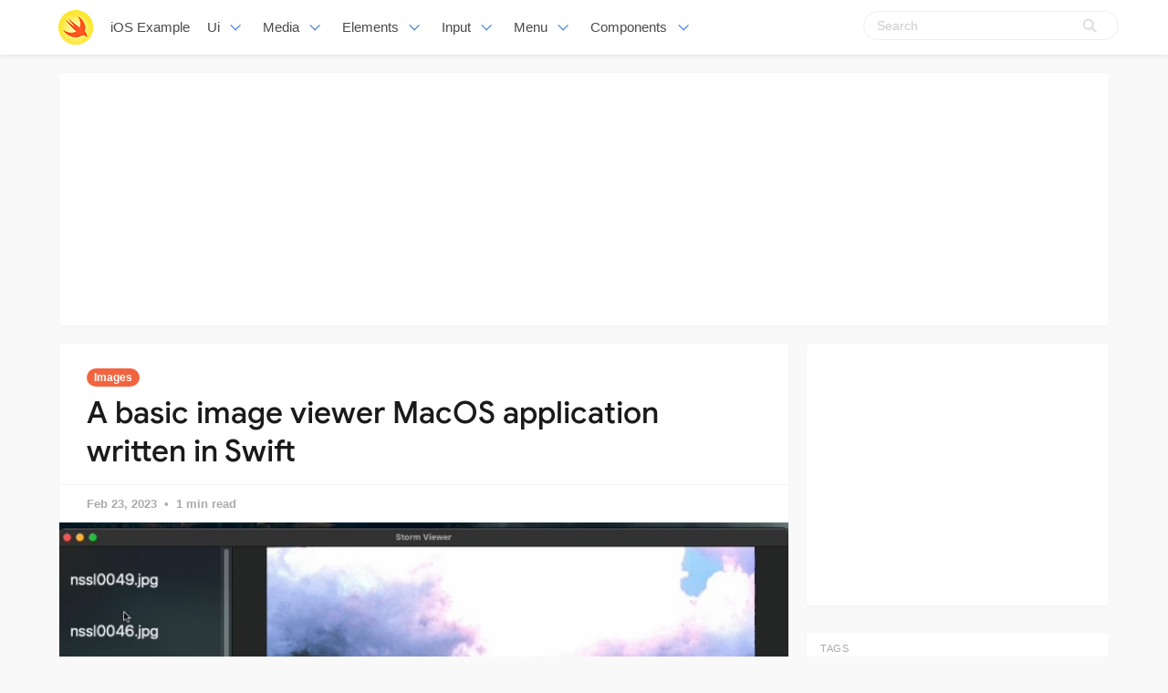

--- FILE ---
content_type: text/html; charset=utf-8
request_url: https://iosexample.com/a-basic-image-viewer-macos-application-written-in-swift/
body_size: 8299
content:
<!DOCTYPE html>
<html lang="en">
<head>
<meta charset="utf-8">
<meta name="viewport" content="width=device-width, initial-scale=1">
<title>A basic image viewer MacOS application written in Swift</title>
<link rel="stylesheet" href="/assets/built/screen.css?v=92750bf43c">
<link rel="shortcut icon" href="/favicon.png" type="image/png" />
    <link rel="canonical" href="https://iosexample.com/a-basic-image-viewer-macos-application-written-in-swift/" />
    <meta name="referrer" content="no-referrer-when-downgrade" />
    <link rel="amphtml" href="https://iosexample.com/a-basic-image-viewer-macos-application-written-in-swift/amp/" />
    
    <meta property="og:site_name" content="iOS Example" />
    <meta property="og:type" content="article" />
    <meta property="og:title" content="A basic image viewer MacOS application written in Swift" />
    <meta property="og:description" content="A basic image viewer MacOS application written in Swift" />
    <meta property="og:url" content="https://iosexample.com/a-basic-image-viewer-macos-application-written-in-swift/" />
    <meta property="og:image" content="https://iosexample.com/content/images/2023/02/Code-2023-20-56-38.jpg" />
    <meta property="article:published_time" content="2023-02-23T00:01:00.000Z" />
    <meta property="article:modified_time" content="2023-02-23T00:00:59.000Z" />
    <meta property="article:tag" content="Images" />
    <meta property="article:tag" content="macOS" />
    
    <meta name="twitter:card" content="summary_large_image" />
    <meta name="twitter:title" content="A basic image viewer MacOS application written in Swift" />
    <meta name="twitter:description" content="A basic image viewer MacOS application written in Swift" />
    <meta name="twitter:url" content="https://iosexample.com/a-basic-image-viewer-macos-application-written-in-swift/" />
    <meta name="twitter:image" content="https://iosexample.com/content/images/2023/02/Code-2023-20-56-38.jpg" />
    <meta name="twitter:label1" content="Written by" />
    <meta name="twitter:data1" content="iOS Example" />
    <meta name="twitter:label2" content="Filed under" />
    <meta name="twitter:data2" content="Images, macOS" />
    <meta property="og:image:width" content="753" />
    <meta property="og:image:height" content="337" />
    
    <script type="application/ld+json">
{
    "@context": "https://schema.org",
    "@type": "Article",
    "publisher": {
        "@type": "Organization",
        "name": "iOS Example",
        "logo": {
            "@type": "ImageObject",
            "url": "https://iosexample.com/favicon.png",
            "width": 60,
            "height": 60
        }
    },
    "author": {
        "@type": "Person",
        "name": "iOS Example",
        "image": {
            "@type": "ImageObject",
            "url": "//www.gravatar.com/avatar/1f87c1c5e9ccda422d03821987e2cbe5?s=250&d=mm&r=x",
            "width": 250,
            "height": 250
        },
        "url": "https://iosexample.com/author/ios/",
        "sameAs": []
    },
    "headline": "A basic image viewer MacOS application written in Swift",
    "url": "https://iosexample.com/a-basic-image-viewer-macos-application-written-in-swift/",
    "datePublished": "2023-02-23T00:01:00.000Z",
    "dateModified": "2023-02-23T00:00:59.000Z",
    "image": {
        "@type": "ImageObject",
        "url": "https://iosexample.com/content/images/2023/02/Code-2023-20-56-38.jpg",
        "width": 753,
        "height": 337
    },
    "keywords": "Images, macOS",
    "description": "A basic image viewer MacOS application written in Swift",
    "mainEntityOfPage": {
        "@type": "WebPage",
        "@id": "https://iosexample.com/"
    }
}
    </script>

    <script src="/public/ghost-sdk.min.js?v=92750bf43c"></script>
<script>
ghost.init({
	clientId: "ghost-frontend",
	clientSecret: "d056234fdfa4"
});
</script>
    <meta name="generator" content="Ghost 1.26" />
    <link rel="alternate" type="application/rss+xml" title="iOS Example" href="https://iosexample.com/rss/" />

<!-- Google tag (gtag.js) -->
<script async src="https://www.googletagmanager.com/gtag/js?id=G-ZBQ9RBN363"></script>
<script>
  window.dataLayer = window.dataLayer || [];
  function gtag(){dataLayer.push(arguments);}
  gtag('js', new Date());

  gtag('config', 'G-ZBQ9RBN363');
</script>

<script async src="https://pagead2.googlesyndication.com/pagead/js/adsbygoogle.js?client=ca-pub-5680150941998747" crossorigin="anonymous"></script>
</head>
<body class="post-template tag-images tag-macos">
<nav id="navbar" class="navbar is-fixed-top is-transparent" style="
        transform: translateY(0px);
      ">
  <div id="specialShadow" class="bd-special-shadow" style="opacity: 0; transform: scaleY(1);"></div>

  <div class="container">

  <div class="navbar-brand">
    <a class="navbar-item" href="https://iosexample.com">
      <img src="https://iosexample.com/assets/favicon.png" alt=" iOS Example" width="38" height="38">
    </a>
 <a class="navbar-item " href="https://iosexample.com">
        iOS Example
      </a>
    <div id="navbarBurger" class="navbar-burger burger" data-target="navMenuIndex">
      <span></span>
      <span></span>
      <span></span>
    </div>
  </div>
<div id="navMenuIndex" class="navbar-menu">
    <div class="navbar-start">
      <div class="navbar-item has-dropdown is-hoverable">
        <a class="navbar-link  " href="#">
         Ui
        </a>
        <div class="navbar-dropdown is-boxed">
		 <a class="navbar-item " href="/tag/material-design/">Material Design</a>
<a class="navbar-item " href="/tag/table-view/">Table View</a>
<a class="navbar-item " href="/tag/color/">Color</a>
<a class="navbar-item " href="/tag/label/">Label</a>
<a class="navbar-item " href="/tag/transitions/">Transitions</a>
<a class="navbar-item " href="/tag/tutorials/">Tutorials</a>
        
        </div>
      </div>
      <div class="navbar-item has-dropdown is-hoverable">
        <a class="navbar-link  " href="#">
         Media
        </a>
        <div class="navbar-dropdown is-boxed">
<a class="navbar-item " href="/tag/video/">Video</a>
<a class="navbar-item " href="/tag/player/">Player</a>
<a class="navbar-item " href="/tag/photos/">Photos</a>
<a class="navbar-item " href="/tag/gallery/">Gallery</a>
<a class="navbar-item " href="/tag/gps/">Gps</a>
<a class="navbar-item " href="/tag/charts/">Charts</a>
<a class="navbar-item " href="/tag/graph/">Graph</a>
<a class="navbar-item " href="/tag/slider/">Slider</a>
<a class="navbar-item " href="/tag/gif/">Gif</a>
<a class="navbar-item " href="/tag/images/">Images</a>
<a class="navbar-item " href="/tag/arkit/">Arkit</a>

        </div>
      </div>
       <div class="navbar-item has-dropdown is-hoverable">
        <a class="navbar-link  " href="#">
         Elements
        </a>
        <div class="navbar-dropdown is-boxed">
<a class="navbar-item " href="/tag/notifications/">Notifications</a>
<a class="navbar-item " href="/tag/buttons/">Buttons</a>
<a class="navbar-item " href="/tag/progress/">Progress</a>
<a class="navbar-item " href="/tag/refresh/">Refresh</a>
<a class="navbar-item " href="/tag/badges/">Badges</a>
<a class="navbar-item " href="/tag/scroll/">Scroll</a>
        </div>
      </div>
             <div class="navbar-item has-dropdown is-hoverable">
        <a class="navbar-link  " href="#">
         Input
        </a>
        <div class="navbar-dropdown is-boxed">
<a class="navbar-item " href="/tag/calendars/">Calendars</a>
<a class="navbar-item " href="/tag/picker-2/">Picker</a>
<a class="navbar-item " href="/tag/switch/">Switch</a>
<a class="navbar-item " href="/tag/text/">Text</a>
        </div>
      </div>
      
       <div class="navbar-item has-dropdown is-hoverable">
        <a class="navbar-link  " href="/tag/menu/">
         Menu
        </a>
        <div class="navbar-dropdown is-boxed">
<a class="navbar-item " href="/tag/swipe/">Swipe</a>
<a class="navbar-item " href="/tag/tab-bars/">Tab-Bars</a>
<a class="navbar-item " href="/tag/router/">Router</a>

               <a class="navbar-item " href="/tag/menu/">Menu</a>
        </div>
      </div>
      
      <div class="navbar-item has-dropdown is-hoverable">
        <a class="navbar-link  " href="#">
         Components
        </a>
        <div class="navbar-dropdown is-boxed">
         <a class="navbar-item " href="/tag/alerts/">Alerts</a>
<a class="navbar-item " href="/tag/animations/">Animations</a>
<a class="navbar-item " href="/tag/effects/">Effects</a>
<a class="navbar-item " href="/tag/calculate/">Calculate</a>
<a class="navbar-item " href="/tag/framework/">Framework</a>


        </div>
      </div>


    </div>

    <div class="navbar-end">
    <div class="gxx_search" id="bdcs">
                <form action="//www.google.com/search" method="get" target="_blank">
                    <input type="search" name="q" value="" placeholder="Search" />
                    <input type="hidden" name="ie" value="UTF-8" />
                    <input type="hidden" name="oe" value="UTF-8" />
                    <input type="hidden" name="hl" value="en" />
                    <input type="hidden" name="domains" value="iosexample.com" />
                    <input type="hidden" name="sitesearch" value="iosexample.com" />
                    <input type="submit" class="gxxicon" value="" />
                  
                </form>
            </div>
      
    
    </div>
  </div>
  </div>
</nav>

<section class="ggcontent hidden-xs">
<script async src="https://pagead2.googlesyndication.com/pagead/js/adsbygoogle.js?client=ca-pub-5680150941998747" crossorigin="anonymous"></script>
<!-- 1150 -->
<ins class="adsbygoogle"
     style="display:inline-block;width:1130px;height:250px"
     data-ad-client="ca-pub-5680150941998747"
     data-ad-slot="3755220091"></ins>
<script>
     (adsbygoogle = window.adsbygoogle || []).push({});
</script>
</section>

 <div class="site">
<div class="site-content">
            
<div class="container">
    <div class="row">
        <div class="content-column col-xl-9 col-lg-8">
            <div class="content-area">
                <main class="site-main">
                        <article
                            class="post tag-images tag-macos single u-shadow">
                            <header class="post-header">
            <a class="post-tag" href="/tag/images/">Images</a>
    <h1 class="post-title">
            A basic image viewer MacOS application written in Swift
    </h1>
</header>                            <div class="post-meta">
                                <time class="post-meta-date"
                                    datetime="2023-02-23">
                                    Feb 23, 2023
                                </time>
                                <span
                                    class="post-meta-length">1 min read</span>
                            </div>
    <div class="post-media2">
        <div
            class="u-placeholder">
            <a class="post-image-link" href="/a-basic-image-viewer-macos-application-written-in-swift/">
                <img class="post-image lazyload"
                    data-srcset="/content/images/2023/02/Code-2023-20-56-38.jpg 400w, /content/images/2023/02/Code-2023-20-56-38.jpg 750w, /content/images/2023/02/Code-2023-20-56-38.jpg 960w"
                    src="[data-uri]"
                    data-sizes="auto" alt="A basic image viewer MacOS application written in Swift">
            </a>
        </div>
    </div>


                            <div class="content-wrapper">
                                <div class="post-content u-text-format">
                                    <h1>StormViewer-MacOS</h1>
<p>A basic image viewer MacOS application written in Swift to demonstrate the basics of MacOS development including;</p>
<ul>
<li>Windows</li>
<li>View Controllers</li>
<li>Method Overrides</li>
<li>Delegates</li>
<li>Data Sources</li>
<li>Outlets</li>
<li>Cell Reuse</li>
<li>Auto Layout</li>
<li>NSViewController</li>
</ul>
<p><video src="https://user-images.githubusercontent.com/63044204/219975162-91c5f3eb-736f-4e74-9f91-cf43afe5faf9.mov" data-canonical-src="https://user-images.githubusercontent.com/63044204/219975162-91c5f3eb-736f-4e74-9f91-cf43afe5faf9.mov" controls="controls" muted="muted" class="d-block rounded-bottom-2 border-top width-fit" style="max-width:100%;min-height: 200px"></p>
<p>  </video></p>
<h2 id="github">GitHub</h2>
<p><a class="github-view" href="https://github.com/sadikcoban/StormViewer-MacOS?ref=iosexample.com" target="_blank" rel="nofollow noopener">View Github</a></p>

				    <section id="isso-thread"></section>
                                </div>


                                    <div class="post-tags">
        <a class="tag tag-images" href="/tag/images/"
                title="Images">Images</a><a class="tag tag-macos" href="/tag/macos/"
                title="macOS">macOS</a>
    </div>
                                <div class="share u-hover-wrapper">
    <a class="share-item share-facebook u-hover-item"
        href="https://www.facebook.com/sharer.php?u=https://iosexample.com/a-basic-image-viewer-macos-application-written-in-swift/"
        target="_blank"><i class="icon icon-facebook"></i></a>
    <a class="share-item share-twitter u-hover-item"
        href="https://twitter.com/intent/tweet?url=https://iosexample.com/a-basic-image-viewer-macos-application-written-in-swift/&text=A%20basic%20image%20viewer%20MacOS%20application%20written%20in%20Swift"
        target="_blank"><i class="icon icon-twitter"></i></a>
    <a class="share-item share-pinterest u-hover-item"
        href="https://pinterest.com/pin/create/button/?url=https://iosexample.com/a-basic-image-viewer-macos-application-written-in-swift/&media=&description=A%20basic%20image%20viewer%20MacOS%20application%20written%20in%20Swift"
        target="_blank"><i class="icon icon-pinterest"></i></a>
    <a class="share-item share-linkedin u-hover-item"
        href="https://www.linkedin.com/shareArticle?mini=true&url=https://iosexample.com/a-basic-image-viewer-macos-application-written-in-swift/&title=A%20basic%20image%20viewer%20MacOS%20application%20written%20in%20Swift"
        target="_blank"><i class="icon icon-linkedin"></i></a>
    <a class="share-item share-reddit u-hover-item"
        href="https://reddit.com/submit?url=https://iosexample.com/a-basic-image-viewer-macos-application-written-in-swift/&title=A%20basic%20image%20viewer%20MacOS%20application%20written%20in%20Swift"
        target="_blank"><i class="icon icon-reddit"></i></a>
    <a class="share-item share-vk u-hover-item"
        href="http://vk.com/share.php?url=https://iosexample.com/a-basic-image-viewer-macos-application-written-in-swift/&title=A%20basic%20image%20viewer%20MacOS%20application%20written%20in%20Swift"
        target="_blank"><i class="icon icon-vk"></i></a>
</div>                            </div>


                        </article>	
                        <div class="navigation">
        <div class="navigation-item navigation-previous">
            <img class="navigation-image lazyload u-object-fit"
                data-srcset="/content/images/2023/02/Code-2023-20-55-57.jpg 400w, /content/images/2023/02/Code-2023-20-55-57.jpg 750w, /content/images/2023/02/Code-2023-20-55-57.jpg 960w"
                src="[data-uri]"
                data-sizes="auto" alt="E-Commerce application built on Swift">
            <span class="navigation-label">Previous Post</span>
            <h4 class="navigation-title">E-Commerce application built on Swift</h4>
            <a class="u-permalink" href=/e-commerce-application-built-on-swift/></a>
        </div>

        <div class="navigation-item navigation-next">
            <img class="navigation-image lazyload u-object-fit"
                data-srcset=" 400w,  750w,  960w"
                src="[data-uri]"
                data-sizes="auto" alt="Simple and customizable logging framework for swift">
            <span class="navigation-label">Next Post</span>
            <h4 class="navigation-title">Simple and customizable logging framework for swift</h4>
            <a class="u-permalink" href=/simple-and-customizable-logging-framework-for-swift/></a>
        </div>
</div>

                    <section class="related-posts">
            <h3 class="related-title">
                <span class="text">You might also like...</span>
            </h3>
            <div class="post-feed">
                    
<article class="post tag-images tag-macos tag-swiftui u-shadow">

    <div class="post-wrapper">


        <div class="post-media">
        <div
            class="u-placeholder same-height rectangle">
            <a class="post-image-link" href="/convert-images-to-webp-format-using-the-macos-app-developed-by-swiftui/">
                <img class="post-image lazyload u-object-fit"
                    data-srcset="/content/images/2023/04/Code-2023-09-36-19.jpg 400w, /content/images/2023/04/Code-2023-09-36-19.jpg 750w, /content/images/2023/04/Code-2023-09-36-19.jpg 960w"
                    src="[data-uri]"
                    data-sizes="auto" alt="Convert images to WebP format using the macOS App developed by SwiftUI">
            </a>
        </div>
    </div>


<div class="post-right">

        <header class="post-header">
            <a class="post-tag" href="/tag/images/">Images</a>
    <h2 class="post-title">
            <a class="post-title-link" href="/convert-images-to-webp-format-using-the-macos-app-developed-by-swiftui/">Convert images to WebP format using the macOS App developed by SwiftUI</a>
    </h2>
</header>      
            <div class="post-excerpt">
               Convert images to WebP format using the macOS App developed by SwiftUI
            </div>
   <span class="post-card-tags">12 April 2023</span>
    </div>

 </div>



    



</article>                    
<article class="post tag-images tag-filter tag-camera tag-swift tag-macos tag-image-processing u-shadow">

    <div class="post-wrapper">


        <div class="post-media">
        <div
            class="u-placeholder same-height rectangle">
            <a class="post-image-link" href="/flexibleimage-implemented-with-the-hope-that-anyone-could-easily-develop-an-app-that-provides-features-such-as-camera-filter-and-theme/">
                <img class="post-image lazyload u-object-fit"
                    data-srcset="/content/images/2022/01/Code-2022-12-16-47.jpg 400w, /content/images/2022/01/Code-2022-12-16-47.jpg 750w, /content/images/2022/01/Code-2022-12-16-47.jpg 960w"
                    src="[data-uri]"
                    data-sizes="auto" alt="FlexibleImage: implemented with the hope that anyone could easily develop an app that provides features such as Camera Filter and Theme">
            </a>
        </div>
    </div>


<div class="post-right">

        <header class="post-header">
            <a class="post-tag" href="/tag/images/">Images</a>
    <h2 class="post-title">
            <a class="post-title-link" href="/flexibleimage-implemented-with-the-hope-that-anyone-could-easily-develop-an-app-that-provides-features-such-as-camera-filter-and-theme/">FlexibleImage: implemented with the hope that anyone could easily develop an app that provides features such as Camera Filter and Theme</a>
    </h2>
</header>      
            <div class="post-excerpt">
               FlexibleImage: implemented with the hope that anyone could easily develop an app that provides features such as Camera Filter and Theme
            </div>
   <span class="post-card-tags">12 January 2022</span>
    </div>

 </div>



    



</article>                    
<article class="post tag-images tag-framework tag-macos u-shadow">

    <div class="post-wrapper">


        <div class="post-media">
        <div
            class="u-placeholder same-height rectangle">
            <a class="post-image-link" href="/apngkit-a-high-performance-framework-for-loading-and-displaying-apng-images-in-ios-and-macos/">
                <img class="post-image lazyload u-object-fit"
                    data-srcset="/content/images/2022/01/Code-2022-12-01-02.jpg 400w, /content/images/2022/01/Code-2022-12-01-02.jpg 750w, /content/images/2022/01/Code-2022-12-01-02.jpg 960w"
                    src="[data-uri]"
                    data-sizes="auto" alt="APNGKit: a high performance framework for loading and displaying APNG images in iOS and macOS">
            </a>
        </div>
    </div>


<div class="post-right">

        <header class="post-header">
            <a class="post-tag" href="/tag/images/">Images</a>
    <h2 class="post-title">
            <a class="post-title-link" href="/apngkit-a-high-performance-framework-for-loading-and-displaying-apng-images-in-ios-and-macos/">APNGKit: a high performance framework for loading and displaying APNG images in iOS and macOS</a>
    </h2>
</header>      
            <div class="post-excerpt">
               APNGKit: a high performance framework for loading and displaying APNG images in iOS and macOS
            </div>
   <span class="post-card-tags">12 January 2022</span>
    </div>

 </div>



    



</article>            </div>
        </section>


       <section class="author u-shadow">
            <section class="subscribe-form">
                <h3 class="subscribe-form-title">Subscribe to iOS Example</h3>
                <p>Get the latest posts delivered right to your inbox</p>
                <form method="post" action="/subscribe/" class="">
    <input class="confirm" type="hidden" name="confirm"  /><input class="location" type="hidden" name="location"  /><input class="referrer" type="hidden" name="referrer"  />

    <div class="form-group">
        <input class="subscribe-email" type="email" name="email"  placeholder="youremail@example.com" />
    </div>
    <button class="" type="submit"><span>Subscribe</span></button>
    
<script>
    (function(g,h,o,s,t){
        var buster = function(b,m) {
            h[o]('input.'+b).forEach(function (i) {
                i.value=i.value || m;
            });
        };
        buster('location', g.location.href);
        buster('referrer', h.referrer);
    })(window,document,'querySelectorAll','value');
</script>

</form>


            </section>

    </section>

                </main>
            </div>
        </div>

   

        <div class="sidebar-column col-xl-3 col-lg-4 hidden-xs hidden-sm hidden-md">
            <aside class="widget-area">
    <div class="widget widget-facebook widget-no-title u-shadow">
    <div class="fb-page" data-href="__YOUR_FACEBOOK_PAGE_URL__"
        data-small-header="false" data-hide-cover="false"
        data-show-facepile="true" data-hide-cta="false" data-tabs="none">
    </div>
</div>    <div class="widget widget-tags u-shadow">
<div class="gg-card2">
<script async src="https://pagead2.googlesyndication.com/pagead/js/adsbygoogle.js?client=ca-pub-5680150941998747" crossorigin="anonymous"></script>
<!-- apkthing300 -->
<ins class="adsbygoogle"
     style="display:inline-block;width:300px;height:250px"
     data-ad-client="ca-pub-5680150941998747"
     data-ad-slot="9627773903"></ins>
<script>
     (adsbygoogle = window.adsbygoogle || []).push({});
</script>
</div>
</div>
<div class="widget widget-tags u-shadow">
    <h4 class="widget-title">Tags</h4>
        <div class="tag-feed">
                <div class="tag">
                    <a class="tag-link" href="/tag/swift/">
                        <span class="tag-name">Swift</span>
                        <span class="tag-count">2525</span>
                    </a>
                </div>
                <div class="tag">
                    <a class="tag-link" href="/tag/swiftui/">
                        <span class="tag-name">SwiftUI</span>
                        <span class="tag-count">2020</span>
                    </a>
                </div>
                <div class="tag">
                    <a class="tag-link" href="/tag/apps-tag/">
                        <span class="tag-name">Apps</span>
                        <span class="tag-count">1802</span>
                    </a>
                </div>
                <div class="tag">
                    <a class="tag-link" href="/tag/macos/">
                        <span class="tag-name">macOS</span>
                        <span class="tag-count">652</span>
                    </a>
                </div>
                <div class="tag">
                    <a class="tag-link" href="/tag/animations/">
                        <span class="tag-name">Animations</span>
                        <span class="tag-count">341</span>
                    </a>
                </div>
                <div class="tag">
                    <a class="tag-link" href="/tag/games/">
                        <span class="tag-name">Games</span>
                        <span class="tag-count">295</span>
                    </a>
                </div>
                <div class="tag">
                    <a class="tag-link" href="/tag/images/">
                        <span class="tag-name">Images</span>
                        <span class="tag-count">293</span>
                    </a>
                </div>
                <div class="tag">
                    <a class="tag-link" href="/tag/uikit/">
                        <span class="tag-name">UIKit</span>
                        <span class="tag-count">236</span>
                    </a>
                </div>
                <div class="tag">
                    <a class="tag-link" href="/tag/api/">
                        <span class="tag-name">API</span>
                        <span class="tag-count">219</span>
                    </a>
                </div>
                <div class="tag">
                    <a class="tag-link" href="/tag/layout/">
                        <span class="tag-name">Layout</span>
                        <span class="tag-count">181</span>
                    </a>
                </div>
                <div class="tag">
                    <a class="tag-link" href="/tag/framework/">
                        <span class="tag-name">Framework</span>
                        <span class="tag-count">179</span>
                    </a>
                </div>
                <div class="tag">
                    <a class="tag-link" href="/tag/tool/">
                        <span class="tag-name">Tool</span>
                        <span class="tag-count">176</span>
                    </a>
                </div>
                <div class="tag">
                    <a class="tag-link" href="/tag/weather/">
                        <span class="tag-name">Weather</span>
                        <span class="tag-count">161</span>
                    </a>
                </div>
                <div class="tag">
                    <a class="tag-link" href="/tag/uicollectionviews/">
                        <span class="tag-name">UICollectionViews</span>
                        <span class="tag-count">158</span>
                    </a>
                </div>
                <div class="tag">
                    <a class="tag-link" href="/tag/text/">
                        <span class="tag-name">Text</span>
                        <span class="tag-count">154</span>
                    </a>
                </div>
                <div class="tag">
                    <a class="tag-link" href="/tag/wrapper/">
                        <span class="tag-name">Wrapper</span>
                        <span class="tag-count">149</span>
                    </a>
                </div>
                <div class="tag">
                    <a class="tag-link" href="/tag/mvvm/">
                        <span class="tag-name">MVVM</span>
                        <span class="tag-count">149</span>
                    </a>
                </div>
                <div class="tag">
                    <a class="tag-link" href="/tag/command-line/">
                        <span class="tag-name">Command-line</span>
                        <span class="tag-count">145</span>
                    </a>
                </div>
                <div class="tag">
                    <a class="tag-link" href="/tag/color/">
                        <span class="tag-name">Color</span>
                        <span class="tag-count">144</span>
                    </a>
                </div>
                <div class="tag">
                    <a class="tag-link" href="/tag/xcode/">
                        <span class="tag-name">Xcode</span>
                        <span class="tag-count">144</span>
                    </a>
                </div>
                <div class="tag">
                    <a class="tag-link" href="/tag/navigation/">
                        <span class="tag-name">Navigation</span>
                        <span class="tag-count">141</span>
                    </a>
                </div>
                <div class="tag">
                    <a class="tag-link" href="/tag/menu/">
                        <span class="tag-name">Menu</span>
                        <span class="tag-count">138</span>
                    </a>
                </div>
                <div class="tag">
                    <a class="tag-link" href="/tag/todo/">
                        <span class="tag-name">Todo</span>
                        <span class="tag-count">127</span>
                    </a>
                </div>
                <div class="tag">
                    <a class="tag-link" href="/tag/generator/">
                        <span class="tag-name">Generator</span>
                        <span class="tag-count">123</span>
                    </a>
                </div>
                <div class="tag">
                    <a class="tag-link" href="/tag/tab-bars/">
                        <span class="tag-name">Tab Bars</span>
                        <span class="tag-count">122</span>
                    </a>
                </div>
                <div class="tag">
                    <a class="tag-link" href="/tag/tracker/">
                        <span class="tag-name">Tracker</span>
                        <span class="tag-count">122</span>
                    </a>
                </div>
                <div class="tag">
                    <a class="tag-link" href="/tag/json/">
                        <span class="tag-name">Json</span>
                        <span class="tag-count">119</span>
                    </a>
                </div>
                <div class="tag">
                    <a class="tag-link" href="/tag/calculator/">
                        <span class="tag-name">Calculator</span>
                        <span class="tag-count">115</span>
                    </a>
                </div>
                <div class="tag">
                    <a class="tag-link" href="/tag/buttons/">
                        <span class="tag-name">Buttons</span>
                        <span class="tag-count">111</span>
                    </a>
                </div>
                <div class="tag">
                    <a class="tag-link" href="/tag/ui/">
                        <span class="tag-name">UI</span>
                        <span class="tag-count">111</span>
                    </a>
                </div>
        </div>
</div>    <div class="widget widget-recent u-shadow">
    <h4 class="widget-title">Recent Posts</h4>
            <div class="recent-posts">
                    <article class="recent">
                        <header class="post-header">
    <h5 class="post-title">
            <a class="post-title-link" href="/a-simple-library-for-ios-to-apply-a-blurry-coloured-and-vibrant-background-behind-your-views/">A simple library for iOS to apply a blurry, coloured and vibrant background behind your views</a>
    </h5>
        <time class="post-date" datetime="2024-04-10">
    Apr 10, 2024
</time></header>                    </article>
                    <article class="recent">
                        <header class="post-header">
    <h5 class="post-title">
            <a class="post-title-link" href="/a-package-for-make-easier-implementing-a-structure-of-settings-preferences-ui-for-macos/">A package for make easier implementing a structure of settings / preferences UI for macOS</a>
    </h5>
        <time class="post-date" datetime="2024-03-13">
    Mar 13, 2024
</time></header>                    </article>
                    <article class="recent">
                        <header class="post-header">
    <h5 class="post-title">
            <a class="post-title-link" href="/a-swift-package-for-querying-and-prompting-for-full-disk-access-permission-on-macos/">A Swift package for querying and prompting for Full Disk Access permission on macOS</a>
    </h5>
        <time class="post-date" datetime="2024-03-12">
    Mar 12, 2024
</time></header>                    </article>
                    <article class="recent">
                        <header class="post-header">
    <h5 class="post-title">
            <a class="post-title-link" href="/vision-panes-elevating-visionos-app-development-with-seamless-pane-management/">Vision Panes: Elevating visionOS App Development with Seamless Pane Management</a>
    </h5>
        <time class="post-date" datetime="2024-03-11">
    Mar 11, 2024
</time></header>                    </article>
                    <article class="recent">
                        <header class="post-header">
    <h5 class="post-title">
            <a class="post-title-link" href="/swift-package-plugin-for-automatically-translating-your-string-catalogs/">Swift Package Plugin for automatically translating your String Catalogs</a>
    </h5>
        <time class="post-date" datetime="2024-03-09">
    Mar 09, 2024
</time></header>                    </article>
            </div>
</div>

<div class="widget widget-recent u-shadow">
<div class="gg-card3">

<script async src="https://pagead2.googlesyndication.com/pagead/js/adsbygoogle.js?client=ca-pub-5680150941998747" crossorigin="anonymous"></script>
<!-- 300X600 -->
<ins class="adsbygoogle"
     style="display:inline-block;width:300px;height:600px"
     data-ad-client="ca-pub-5680150941998747"
     data-ad-slot="3460995508"></ins>
<script>
(adsbygoogle = window.adsbygoogle || []).push({});
</script>
</div>
</div></aside>        </div>
    </div>
</div>
    <link rel="stylesheet" href="/assets/built/prism.css?v=92750bf43c">
        </div>
        <footer class="site-footer">
    <div class="container">
        <div class="footer-inner">
  <div class="copyright ">

  <p align="center">Follow us</p>

<div style="display: flex; flex-wrap:wrap; align-items: center; justify-content: center; margin-bottom:12px"><a href="https://www.facebook.com/iosexamplecom" target="_blank" rel="noopener noreferrer" style="text-decoration:none;border:0;width:36px;height:36px;padding:2px;margin:5px;color:#ffffff;border-radius:50%;background-color:#f2643f;"><svg class="niftybutton-facebook" style="display:block;fill:currentColor" data-donate="true" data-tag="fac" data-name="Facebook" viewBox="0 0 512 512" preserveAspectRatio="xMidYMid meet"><title>Facebook social icon</title>
    <path d="M211.9 197.4h-36.7v59.9h36.7V433.1h70.5V256.5h49.2l5.2-59.1h-54.4c0 0 0-22.1 0-33.7 0-13.9 2.8-19.5 16.3-19.5 10.9 0 38.2 0 38.2 0V82.9c0 0-40.2 0-48.8 0 -52.5 0-76.1 23.1-76.1 67.3C211.9 188.8 211.9 197.4 211.9 197.4z"></path>
</svg></a><a href="https://twitter.com/iosexample" target="_blank" rel="noopener noreferrer" style="text-decoration:none;border:0;width:36px;height:36px;padding:2px;margin:5px;color:#ffffff;border-radius:50%;background-color:#f2643f;"><svg class="niftybutton-twitter" style="display:block;fill:currentColor" data-donate="true" data-tag="twi" data-name="Twitter" viewBox="0 0 512 512" preserveAspectRatio="xMidYMid meet"><title>Twitter social icon</title>
    <path d="M419.6 168.6c-11.7 5.2-24.2 8.7-37.4 10.2 13.4-8.1 23.8-20.8 28.6-36 -12.6 7.5-26.5 12.9-41.3 15.8 -11.9-12.6-28.8-20.6-47.5-20.6 -42 0-72.9 39.2-63.4 79.9 -54.1-2.7-102.1-28.6-134.2-68 -17 29.2-8.8 67.5 20.1 86.9 -10.7-0.3-20.7-3.3-29.5-8.1 -0.7 30.2 20.9 58.4 52.2 64.6 -9.2 2.5-19.2 3.1-29.4 1.1 8.3 25.9 32.3 44.7 60.8 45.2 -27.4 21.4-61.8 31-96.4 27 28.8 18.5 63 29.2 99.8 29.2 120.8 0 189.1-102.1 185-193.6C399.9 193.1 410.9 181.7 419.6 168.6z"></path>
</svg></a><a href="https://t.me/iosexample" target="_blank" rel="noopener noreferrer" style="text-decoration:none;border:0;width:36px;height:36px;padding:2px;margin:5px;color:#ffffff;border-radius:50%;background-color:#f2643f;"><svg class="niftybutton-telegram" style="display:block;fill:currentColor" data-donate="true" data-tag="tel" data-name="Telegram" viewBox="0 0 512 512" preserveAspectRatio="xMidYMid meet"><title>Telegram social icon</title>
<path d="M 200.894531 323.863281 L 192.425781 442.988281 C 204.542969 442.988281 209.792969 437.78125 216.085938 431.53125 L 272.894531 377.238281 L 390.613281 463.445312 C 412.203125 475.476562 427.414062 469.140625 433.238281 443.585938 L 510.507812 81.515625 L 510.527344 81.492188 C 517.375 49.578125 498.988281 37.097656 477.953125 44.929688 L 23.765625 218.816406 C -7.230469 230.847656 -6.761719 248.128906 18.496094 255.957031 L 134.613281 292.074219 L 404.332031 123.308594 C 417.023438 114.902344 428.566406 119.550781 419.070312 127.957031 Z M 200.894531 323.863281 "></path>
</svg></a><a href="https://www.youtube.com/channel/UCwchmNa1F5cspGYrmyJKPOQ" target="_blank" rel="noopener noreferrer" style="text-decoration:none;border:0;width:36px;height:36px;padding:2px;margin:5px;color:#ffffff;border-radius:50%;background-color:#f2643f;"><svg class="niftybutton-youtube" style="display:block;fill:currentColor" data-donate="true" data-tag="you" data-name="YouTube" viewBox="0 0 512 512" preserveAspectRatio="xMidYMid meet"><title>YouTube social icon</title>
    <path d="M422.6 193.6c-5.3-45.3-23.3-51.6-59-54 -50.8-3.5-164.3-3.5-215.1 0 -35.7 2.4-53.7 8.7-59 54 -4 33.6-4 91.1 0 124.8 5.3 45.3 23.3 51.6 59 54 50.9 3.5 164.3 3.5 215.1 0 35.7-2.4 53.7-8.7 59-54C426.6 284.8 426.6 227.3 422.6 193.6zM222.2 303.4v-94.6l90.7 47.3L222.2 303.4z"></path>
</svg></a><a href="https://medium.com/@iosexample" target="_blank" rel="noopener noreferrer" style="text-decoration:none;border:0;width:36px;height:36px;padding:2px;margin:5px;color:#ffffff;border-radius:50%;background-color:#f2643f;"><svg class="niftybutton-medium" style="display:block;fill:currentColor" data-donate="true" data-tag="med" data-name="Medium" viewBox="0 0 512 512" preserveAspectRatio="xMidYMid meet"><title>Medium social icon</title>
    <path fill-rule="evenodd" d="M119.74 172.58c.45-4.39-1.24-8.72-4.51-11.67l-33.34-40.19v-6h103.57l80.05 175.57 70.38-175.57h98.73v6l-28.52 27.34a8.348 8.348 0 0 0-3.17 8.01V357c-.51 3.04.71 6.12 3.17 7.99l27.85 27.34v6h-140.1v-6l28.86-28.01c2.83-2.83 2.83-3.66 2.83-7.99v-162.4l-80.22 203.75h-10.84l-93.41-203.75v136.56a18.845 18.845 0 0 0 5.17 15.66l37.53 45.52v6.01H77.38v-6.01l37.53-45.52c4.02-4.15 5.81-9.97 4.84-15.66-.01-.01-.01-157.91-.01-157.91z" clip-rule="evenodd"></path>
</svg></a></div>

<a href="/about/">About</a>&nbsp; | &nbsp;<a href="/contact/">Contact</a>&nbsp; | &nbsp;<a href="/privacy-policy/">Privacy Policy</a>&nbsp; | &nbsp;<a href="/submit-project/">Submit A Project</a> 
            </div>

            <div class="social">
            </div>
            <div class="copyright">
                Powered by <a href="https://iosexample.com">iOS Example</a>
            </div>
        </div>
    </div>
</footer>    </div>
<script src="/assets/js/jquery-3.2.1.min.js"></script>
<script src="/assets/js/jquery.githubRepoWidget.min.js?v=4882949ed5"></script>
<script src="/assets/built/main.min.js"></script>
<script type="text/javascript" src="/assets/js/prism.js?v=4882949ed5"></script>
<script src="/assets/js/nav.js?v=da972"></script>

<script type="text/javascript">
var links = document.querySelectorAll("a");
for (var i = 0; i < links.length; i++) {
    if (links[i].hostname != window.location.hostname) {
        links[i].target = "_blank";     
    }
}
</script>
<script async src="https://umami.iosexample.com/script.js" data-website-id="d4898e99-b2cd-45cd-b20b-71ecc7056616"></script>
<script defer data-domain="iosexample.com" src="https://stat.iosexample.com/js/plausible.js"></script>
<script defer src="https://static.cloudflareinsights.com/beacon.min.js/vcd15cbe7772f49c399c6a5babf22c1241717689176015" integrity="sha512-ZpsOmlRQV6y907TI0dKBHq9Md29nnaEIPlkf84rnaERnq6zvWvPUqr2ft8M1aS28oN72PdrCzSjY4U6VaAw1EQ==" data-cf-beacon='{"version":"2024.11.0","token":"c598d57124b648ffa598e9fe2db12406","r":1,"server_timing":{"name":{"cfCacheStatus":true,"cfEdge":true,"cfExtPri":true,"cfL4":true,"cfOrigin":true,"cfSpeedBrain":true},"location_startswith":null}}' crossorigin="anonymous"></script>
</body>
</html>

--- FILE ---
content_type: text/html; charset=utf-8
request_url: https://www.google.com/recaptcha/api2/aframe
body_size: 266
content:
<!DOCTYPE HTML><html><head><meta http-equiv="content-type" content="text/html; charset=UTF-8"></head><body><script nonce="QiKdbhHMhetDxzt50CdWfA">/** Anti-fraud and anti-abuse applications only. See google.com/recaptcha */ try{var clients={'sodar':'https://pagead2.googlesyndication.com/pagead/sodar?'};window.addEventListener("message",function(a){try{if(a.source===window.parent){var b=JSON.parse(a.data);var c=clients[b['id']];if(c){var d=document.createElement('img');d.src=c+b['params']+'&rc='+(localStorage.getItem("rc::a")?sessionStorage.getItem("rc::b"):"");window.document.body.appendChild(d);sessionStorage.setItem("rc::e",parseInt(sessionStorage.getItem("rc::e")||0)+1);localStorage.setItem("rc::h",'1769022043961');}}}catch(b){}});window.parent.postMessage("_grecaptcha_ready", "*");}catch(b){}</script></body></html>